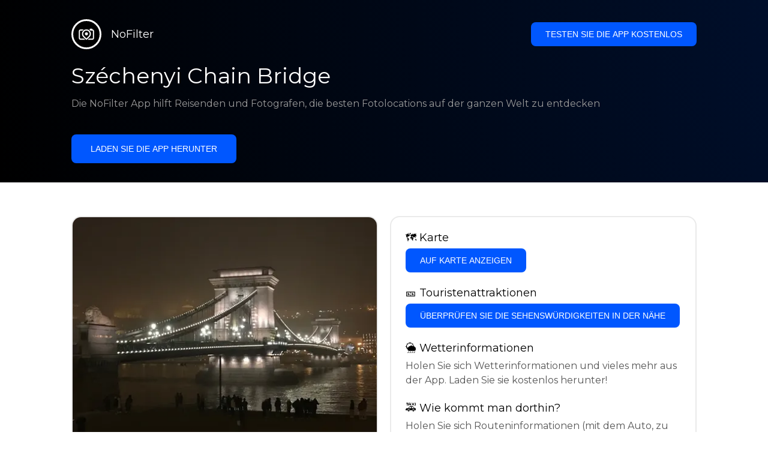

--- FILE ---
content_type: text/html; charset=utf-8
request_url: https://getnofilter.com/de/spot/szechenyi-chain-bridge-from-stephen-szechenyi-square-in-hungary
body_size: 7249
content:
<!DOCTYPE html><html lang="de"><head><meta charSet="utf-8"/><meta name="viewport" content="width=device-width, initial-scale=1"/><link rel="preload" href="/_next/static/media/e8f2fbee2754df70-s.p.9b7a96b4.woff2" as="font" crossorigin="" type="font/woff2"/><link rel="preload" as="image" href="https://statics.getnofilter.com/photos/small/898ab271-0de4-4aaf-911e-279d55a98225.webp" fetchPriority="high"/><link rel="stylesheet" href="/_next/static/chunks/f4e0acf8cdada3ec.css" data-precedence="next"/><link rel="stylesheet" href="/_next/static/chunks/d5fee9eb36fedcb3.css" data-precedence="next"/><link rel="preload" as="script" fetchPriority="low" href="/_next/static/chunks/4c52643e5f1cf96b.js"/><script src="/_next/static/chunks/bed41af93ccbf77b.js" async=""></script><script src="/_next/static/chunks/8082ab48faca5ea1.js" async=""></script><script src="/_next/static/chunks/0e4889d356df2fcb.js" async=""></script><script src="/_next/static/chunks/turbopack-982cc4d3ec32fdef.js" async=""></script><script src="/_next/static/chunks/ff1a16fafef87110.js" async=""></script><script src="/_next/static/chunks/7dd66bdf8a7e5707.js" async=""></script><script src="/_next/static/chunks/a5196e0b2ba7a278.js" async=""></script><script src="/_next/static/chunks/84cb2b6e89d7b546.js" async=""></script><meta name="next-size-adjust" content=""/><link rel="preconnect" href="https://images.unsplash.com" crossorigin="anonymous"/><link rel="preconnect" href="https://statics.getnofilter.com" crossorigin="anonymous"/><meta name="theme-color" content="#ffffff"/><title>Széchenyi Chain Bridge - Von Stephen Széchenyi Square, Hungary</title><meta name="description" content="Die Széchenyi-Kettenbrücke und der Stephan-Széchenyi-Platz in Budapest, Ungarn, sind ein Muss für jeden Reisenden. Die Széchenyi-Kettenbrücke liegt prominent am Westufer der Donau und ist die erste dauerhafte Brücke, die den Fluss überspannt. Es wurde vom englischen Ingenieur William Tierney Clark entworfen und zu Ehren des ungarischen Staatsmannes István Széchenyi benannt. Das bekannteste Merkmal des Stephan-Széchenyi-Platzes ist, dass hier die gewaltige Kettenbrücke beginnt. Hier befinden sich auch Statuen zum Gedenken an die ungarischen Nationalführer Franz Joseph und Stephen Széchenyi, die an ihre wichtigen Beiträge zur ungarischen Geschichte erinnern. Die Gegend bietet auch eine großartige Aussicht auf die Budaer Berge. Es ist perfekt, um die Stadt zu Fuß zu erkunden und die wunderbare Aussicht auf die Altstadt von Buda und das Parlamentsgebäude zu genießen. Diese beiden atemberaubenden Wahrzeichen sollten Sie sich bei keinem Budapest-Besuch entgehen lassen."/><meta name="author" content="Broda Noel"/><meta name="keywords" content="photo spots,photo location,best places to take photos,best instagrammable places,photo-travel app"/><meta name="robots" content="index, follow"/><meta name="apple-itunes-app" content="app-id=1445583976"/><meta name="fb:app_id" content="379133649596384"/><meta name="X-UA-Compatible" content="ie=edge"/><link rel="canonical" href="https://getnofilter.com/de/spot/szechenyi-chain-bridge-from-stephen-szechenyi-square-in-hungary"/><link rel="alternate" hrefLang="ar" href="https://getnofilter.com/ar/spot/szechenyi-chain-bridge-from-stephen-szechenyi-square-in-hungary"/><link rel="alternate" hrefLang="az" href="https://getnofilter.com/az/spot/szechenyi-chain-bridge-from-stephen-szechenyi-square-in-hungary"/><link rel="alternate" hrefLang="be" href="https://getnofilter.com/be/spot/szechenyi-chain-bridge-from-stephen-szechenyi-square-in-hungary"/><link rel="alternate" hrefLang="ca" href="https://getnofilter.com/ca/spot/szechenyi-chain-bridge-from-stephen-szechenyi-square-in-hungary"/><link rel="alternate" hrefLang="cs" href="https://getnofilter.com/cs/spot/szechenyi-chain-bridge-from-stephen-szechenyi-square-in-hungary"/><link rel="alternate" hrefLang="de" href="https://getnofilter.com/de/spot/szechenyi-chain-bridge-from-stephen-szechenyi-square-in-hungary"/><link rel="alternate" hrefLang="en" href="https://getnofilter.com/en/spot/szechenyi-chain-bridge-from-stephen-szechenyi-square-in-hungary"/><link rel="alternate" hrefLang="es" href="https://getnofilter.com/es/spot/szechenyi-chain-bridge-from-stephen-szechenyi-square-in-hungary"/><link rel="alternate" hrefLang="fa" href="https://getnofilter.com/fa/spot/szechenyi-chain-bridge-from-stephen-szechenyi-square-in-hungary"/><link rel="alternate" hrefLang="fr" href="https://getnofilter.com/fr/spot/szechenyi-chain-bridge-from-stephen-szechenyi-square-in-hungary"/><link rel="alternate" hrefLang="hi" href="https://getnofilter.com/hi/spot/szechenyi-chain-bridge-from-stephen-szechenyi-square-in-hungary"/><link rel="alternate" hrefLang="hr" href="https://getnofilter.com/hr/spot/szechenyi-chain-bridge-from-stephen-szechenyi-square-in-hungary"/><link rel="alternate" hrefLang="hu" href="https://getnofilter.com/hu/spot/szechenyi-chain-bridge-from-stephen-szechenyi-square-in-hungary"/><link rel="alternate" hrefLang="id" href="https://getnofilter.com/id/spot/szechenyi-chain-bridge-from-stephen-szechenyi-square-in-hungary"/><link rel="alternate" hrefLang="in" href="https://getnofilter.com/id/spot/szechenyi-chain-bridge-from-stephen-szechenyi-square-in-hungary"/><link rel="alternate" hrefLang="is" href="https://getnofilter.com/is/spot/szechenyi-chain-bridge-from-stephen-szechenyi-square-in-hungary"/><link rel="alternate" hrefLang="it" href="https://getnofilter.com/it/spot/szechenyi-chain-bridge-from-stephen-szechenyi-square-in-hungary"/><link rel="alternate" hrefLang="ja" href="https://getnofilter.com/ja/spot/szechenyi-chain-bridge-from-stephen-szechenyi-square-in-hungary"/><link rel="alternate" hrefLang="ko" href="https://getnofilter.com/ko/spot/szechenyi-chain-bridge-from-stephen-szechenyi-square-in-hungary"/><link rel="alternate" hrefLang="nl" href="https://getnofilter.com/nl/spot/szechenyi-chain-bridge-from-stephen-szechenyi-square-in-hungary"/><link rel="alternate" hrefLang="pl" href="https://getnofilter.com/pl/spot/szechenyi-chain-bridge-from-stephen-szechenyi-square-in-hungary"/><link rel="alternate" hrefLang="pt" href="https://getnofilter.com/pt/spot/szechenyi-chain-bridge-from-stephen-szechenyi-square-in-hungary"/><link rel="alternate" hrefLang="ro" href="https://getnofilter.com/ro/spot/szechenyi-chain-bridge-from-stephen-szechenyi-square-in-hungary"/><link rel="alternate" hrefLang="ru" href="https://getnofilter.com/ru/spot/szechenyi-chain-bridge-from-stephen-szechenyi-square-in-hungary"/><link rel="alternate" hrefLang="sk" href="https://getnofilter.com/sk/spot/szechenyi-chain-bridge-from-stephen-szechenyi-square-in-hungary"/><link rel="alternate" hrefLang="sv" href="https://getnofilter.com/sv/spot/szechenyi-chain-bridge-from-stephen-szechenyi-square-in-hungary"/><link rel="alternate" hrefLang="th" href="https://getnofilter.com/th/spot/szechenyi-chain-bridge-from-stephen-szechenyi-square-in-hungary"/><link rel="alternate" hrefLang="tr" href="https://getnofilter.com/tr/spot/szechenyi-chain-bridge-from-stephen-szechenyi-square-in-hungary"/><link rel="alternate" hrefLang="uk" href="https://getnofilter.com/uk/spot/szechenyi-chain-bridge-from-stephen-szechenyi-square-in-hungary"/><link rel="alternate" hrefLang="vi" href="https://getnofilter.com/vi/spot/szechenyi-chain-bridge-from-stephen-szechenyi-square-in-hungary"/><link rel="alternate" hrefLang="zh" href="https://getnofilter.com/zh/spot/szechenyi-chain-bridge-from-stephen-szechenyi-square-in-hungary"/><meta property="og:title" content="Széchenyi Chain Bridge - Von Stephen Széchenyi Square, Hungary"/><meta property="og:description" content="Die Széchenyi-Kettenbrücke und der Stephan-Széchenyi-Platz in Budapest, Ungarn, sind ein Muss für jeden Reisenden. Die Széchenyi-Kettenbrücke liegt prominent am Westufer der Donau und ist die erste dauerhafte Brücke, die den Fluss überspannt. Es wurde vom englischen Ingenieur William Tierney Clark entworfen und zu Ehren des ungarischen Staatsmannes István Széchenyi benannt. Das bekannteste Merkmal des Stephan-Széchenyi-Platzes ist, dass hier die gewaltige Kettenbrücke beginnt. Hier befinden sich auch Statuen zum Gedenken an die ungarischen Nationalführer Franz Joseph und Stephen Széchenyi, die an ihre wichtigen Beiträge zur ungarischen Geschichte erinnern. Die Gegend bietet auch eine großartige Aussicht auf die Budaer Berge. Es ist perfekt, um die Stadt zu Fuß zu erkunden und die wunderbare Aussicht auf die Altstadt von Buda und das Parlamentsgebäude zu genießen. Diese beiden atemberaubenden Wahrzeichen sollten Sie sich bei keinem Budapest-Besuch entgehen lassen."/><meta property="og:url" content="https://getnofilter.com/de/spot/szechenyi-chain-bridge-from-stephen-szechenyi-square-in-hungary"/><meta property="og:site_name" content="NoFilter®"/><meta property="og:locale" content="de"/><meta property="og:image" content="https://statics.getnofilter.com/photos/regular/898ab271-0de4-4aaf-911e-279d55a98225.webp"/><meta property="og:image:width" content="4032"/><meta property="og:image:height" content="3024"/><meta property="og:image:alt" content="Széchenyi Chain Bridge - Von Stephen Széchenyi Square, Hungary"/><meta property="og:type" content="website"/><meta name="twitter:card" content="summary_large_image"/><meta name="twitter:title" content="Széchenyi Chain Bridge - Von Stephen Széchenyi Square, Hungary"/><meta name="twitter:description" content="Die Széchenyi-Kettenbrücke und der Stephan-Széchenyi-Platz in Budapest, Ungarn, sind ein Muss für jeden Reisenden. Die Széchenyi-Kettenbrücke liegt prominent am Westufer der Donau und ist die erste dauerhafte Brücke, die den Fluss überspannt. Es wurde vom englischen Ingenieur William Tierney Clark entworfen und zu Ehren des ungarischen Staatsmannes István Széchenyi benannt. Das bekannteste Merkmal des Stephan-Széchenyi-Platzes ist, dass hier die gewaltige Kettenbrücke beginnt. Hier befinden sich auch Statuen zum Gedenken an die ungarischen Nationalführer Franz Joseph und Stephen Széchenyi, die an ihre wichtigen Beiträge zur ungarischen Geschichte erinnern. Die Gegend bietet auch eine großartige Aussicht auf die Budaer Berge. Es ist perfekt, um die Stadt zu Fuß zu erkunden und die wunderbare Aussicht auf die Altstadt von Buda und das Parlamentsgebäude zu genießen. Diese beiden atemberaubenden Wahrzeichen sollten Sie sich bei keinem Budapest-Besuch entgehen lassen."/><meta name="twitter:image" content="https://statics.getnofilter.com/photos/regular/898ab271-0de4-4aaf-911e-279d55a98225.webp"/><meta name="twitter:image:width" content="4032"/><meta name="twitter:image:height" content="3024"/><meta name="twitter:image:alt" content="Széchenyi Chain Bridge - Von Stephen Széchenyi Square, Hungary"/><link rel="shortcut icon" href="/img/favicon-small.png"/><link rel="apple-touch-icon" href="/img/favicon.png"/><script src="/_next/static/chunks/a6dad97d9634a72d.js" noModule=""></script></head><body class="montserrat_a82a09f6-module__zj2oXG__className"><div hidden=""><!--$--><!--/$--></div><div class="Header-module__ldgnoG__root"><div class="content-wrapper"><div class="Header-module__ldgnoG__top"><a class="Logo-module__FeqWJG__root" href="/de"><div class="Logo-module__FeqWJG__image"></div><div class="Logo-module__FeqWJG__text">NoFilter</div></a><div class="desktopOnly"><button class="Button-module__e7WGRa__root   ">Testen Sie die App kostenlos</button></div></div><div class="Header-module__ldgnoG__center"><div class="Header-module__ldgnoG__left"><h1>Széchenyi Chain Bridge</h1><p>Die NoFilter App hilft Reisenden und Fotografen, die besten Fotolocations auf der ganzen Welt zu entdecken</p><button class="Button-module__e7WGRa__root Button-module__e7WGRa__big  ">Laden Sie die App herunter</button></div></div></div></div><div class="Spot-module__d2znca__root"><div class="content-wrapper" id="content"><article class="TheSpot-module__2jdcOG__root"><div class="TheSpot-module__2jdcOG__wrapper"><div class="TheSpot-module__2jdcOG__photo" data-n="1"><figure><img fetchPriority="high" class="img" src="https://statics.getnofilter.com/photos/small/898ab271-0de4-4aaf-911e-279d55a98225.webp" alt="Széchenyi Chain Bridge - Von Stephen Széchenyi Square, Hungary" style="width:100%;aspect-ratio:1.3333333333333333"/><figcaption>Széchenyi Chain Bridge - Von Stephen Széchenyi Square, Hungary</figcaption><div class="TheSpot-module__2jdcOG__data"><div class="TheSpot-module__2jdcOG__by"><div class="TheSpot-module__2jdcOG__avatar" style="background-image:url(https://statics.getnofilter.com/avatars/8bc637eb-81f7-48b3-bf33-34617695e64c.jpg)"></div><a href="/de/maanchi">maanchi</a></div><div class="TheSpot-module__2jdcOG__name">Széchenyi Chain Bridge</div><div class="TheSpot-module__2jdcOG__from">📍 <!-- -->Von Stephen Széchenyi Square, Hungary</div></div><div class="TheSpot-module__2jdcOG__description"><span>Die Széchenyi-Kettenbrücke und der Stephan-Széchenyi-Platz in Budapest, Ungarn, sind ein Muss für jeden Reisenden. Die Széchenyi-Kettenbrücke liegt prominent am Westufer der Donau und ist die erste dauerhafte Brücke, die den Fluss überspannt. Es wurde vom englischen Ingenieur William Tierney Clark entworfen und zu Ehren des ungarischen Staatsmannes István Széchenyi benannt. Das bekannteste Merkmal des Stephan-Széchenyi-Platzes ist, dass hier die gewaltige Kettenbrücke beginnt. Hier befinden sich auch Statuen zum Gedenken an die ungarischen Nationalführer Franz Joseph und Stephen Széchenyi, die an ihre wichtigen Beiträge zur ungarischen Geschichte erinnern. Die Gegend bietet auch eine großartige Aussicht auf die Budaer Berge. Es ist perfekt, um die Stadt zu Fuß zu erkunden und die wunderbare Aussicht auf die Altstadt von Buda und das Parlamentsgebäude zu genießen. Diese beiden atemberaubenden Wahrzeichen sollten Sie sich bei keinem Budapest-Besuch entgehen lassen.</span></div></figure></div><div class="TheSpot-module__2jdcOG__actions"><h2 style="margin-top:0">🗺 <!-- -->Karte</h2><button class="Button-module__e7WGRa__root   TheSpot-module__2jdcOG__checkButton">Auf Karte anzeigen</button><h2>🎫 <!-- -->Touristenattraktionen</h2><button class="Button-module__e7WGRa__root   TheSpot-module__2jdcOG__checkButton">Überprüfen Sie die Sehenswürdigkeiten in der Nähe</button><h2>🌦 <!-- -->Wetterinformationen</h2><div class="TheSpot-module__2jdcOG__action_text">Holen Sie sich Wetterinformationen und vieles mehr aus der App. Laden Sie sie kostenlos herunter!</div><h2>🚕 <!-- -->Wie kommt man dorthin?</h2><div class="TheSpot-module__2jdcOG__action_text">Holen Sie sich Routeninformationen (mit dem Auto, zu Fuß, mit öffentlichen Verkehrsmitteln usw.) und vieles mehr aus der App. Laden Sie sie kostenlos herunter!</div></div></div></article><div class="Spot-module__d2znca__download"><div class="JoinToday-module__8RVVCq__root"><div class="JoinToday-module__8RVVCq__wrapper"><div class="JoinToday-module__8RVVCq__text">Möchten Sie mehr sehen?<br/>Laden Sie die App herunter. Sie ist kostenlos!</div><div class="JoinToday-module__8RVVCq__download"><button class="Button-module__e7WGRa__root Button-module__e7WGRa__big Button-module__e7WGRa__secondary ">Klicken Sie hier</button></div></div></div></div></div></div><!--$--><!--/$--><div class="Footer-module__Grjkva__root"><div class="content-wrapper"><div class="Footer-module__Grjkva__wrapper"><div class="Footer-module__Grjkva__left"><div>NoFilter</div><div class="Footer-module__Grjkva__lema">Entdecken Sie die besten Fotolocations in der Nähe und weltweit. Finden Sie atemberaubende Orte, die von Fotografen bewertet wurden. Kostenlose App für Android und iOS</div><div class="Footer-module__Grjkva__title">Soziale Medien</div><div class="Footer-module__Grjkva__socialMedia"><a href="https://instagram.com/getnofilter" target="_blank" rel="noopener noreferrer">@getnofilter</a></div></div><div class="Footer-module__Grjkva__center"><div><div class="Footer-module__Grjkva__title">Nützliche Links</div><ul><li><a href="/de/blog">Blog</a></li><li><a href="/de/terms-of-use">Nutzungsbedingungen</a></li><li><a href="/de/privacy-policy">Datenschutzrichtlinie</a></li><li><a href="/de/developers">Developers</a></li><li><a href="de/brand-toolkit">Brand Toolkit</a></li><li><a href="/de/contact">Kontaktieren Sie uns</a></li></ul></div></div><div class="Footer-module__Grjkva__right"><div class="Footer-module__Grjkva__title">Möchten Sie mehr sehen?<br/>Laden Sie die App herunter. Sie ist kostenlos!</div></div></div></div><div class="Footer-module__Grjkva__bottom"><div class="content-wrapper"><div>© Copyright - NoFilter</div></div></div></div><script src="/_next/static/chunks/4c52643e5f1cf96b.js" id="_R_" async=""></script><script>(self.__next_f=self.__next_f||[]).push([0])</script><script>self.__next_f.push([1,"1:\"$Sreact.fragment\"\n2:I[39756,[\"/_next/static/chunks/ff1a16fafef87110.js\",\"/_next/static/chunks/7dd66bdf8a7e5707.js\"],\"default\"]\n3:I[37457,[\"/_next/static/chunks/ff1a16fafef87110.js\",\"/_next/static/chunks/7dd66bdf8a7e5707.js\"],\"default\"]\n6:I[97367,[\"/_next/static/chunks/ff1a16fafef87110.js\",\"/_next/static/chunks/7dd66bdf8a7e5707.js\"],\"OutletBoundary\"]\n8:I[11533,[\"/_next/static/chunks/ff1a16fafef87110.js\",\"/_next/static/chunks/7dd66bdf8a7e5707.js\"],\"AsyncMetadataOutlet\"]\na:I[97367,[\"/_next/static/chunks/ff1a16fafef87110.js\",\"/_next/static/chunks/7dd66bdf8a7e5707.js\"],\"ViewportBoundary\"]\nc:I[97367,[\"/_next/static/chunks/ff1a16fafef87110.js\",\"/_next/static/chunks/7dd66bdf8a7e5707.js\"],\"MetadataBoundary\"]\nd:\"$Sreact.suspense\"\nf:I[68027,[],\"default\"]\n:HL[\"/_next/static/chunks/f4e0acf8cdada3ec.css\",\"style\"]\n:HL[\"/_next/static/media/e8f2fbee2754df70-s.p.9b7a96b4.woff2\",\"font\",{\"crossOrigin\":\"\",\"type\":\"font/woff2\"}]\n:HL[\"/_next/static/chunks/d5fee9eb36fedcb3.css\",\"style\"]\n"])</script><script>self.__next_f.push([1,"0:{\"P\":null,\"b\":\"8ue0UDvI8FZK_NeqvX7jw\",\"p\":\"\",\"c\":[\"\",\"de\",\"spot\",\"szechenyi-chain-bridge-from-stephen-szechenyi-square-in-hungary\"],\"i\":false,\"f\":[[[\"\",{\"children\":[[\"lang\",\"de\",\"d\"],{\"children\":[\"spot\",{\"children\":[[\"slug\",\"szechenyi-chain-bridge-from-stephen-szechenyi-square-in-hungary\",\"d\"],{\"children\":[\"__PAGE__\",{}]}]}]},\"$undefined\",\"$undefined\",true]}],[\"\",[\"$\",\"$1\",\"c\",{\"children\":[null,[\"$\",\"$L2\",null,{\"parallelRouterKey\":\"children\",\"error\":\"$undefined\",\"errorStyles\":\"$undefined\",\"errorScripts\":\"$undefined\",\"template\":[\"$\",\"$L3\",null,{}],\"templateStyles\":\"$undefined\",\"templateScripts\":\"$undefined\",\"notFound\":[[[\"$\",\"title\",null,{\"children\":\"404: This page could not be found.\"}],[\"$\",\"div\",null,{\"style\":{\"fontFamily\":\"system-ui,\\\"Segoe UI\\\",Roboto,Helvetica,Arial,sans-serif,\\\"Apple Color Emoji\\\",\\\"Segoe UI Emoji\\\"\",\"height\":\"100vh\",\"textAlign\":\"center\",\"display\":\"flex\",\"flexDirection\":\"column\",\"alignItems\":\"center\",\"justifyContent\":\"center\"},\"children\":[\"$\",\"div\",null,{\"children\":[[\"$\",\"style\",null,{\"dangerouslySetInnerHTML\":{\"__html\":\"body{color:#000;background:#fff;margin:0}.next-error-h1{border-right:1px solid rgba(0,0,0,.3)}@media (prefers-color-scheme:dark){body{color:#fff;background:#000}.next-error-h1{border-right:1px solid rgba(255,255,255,.3)}}\"}}],[\"$\",\"h1\",null,{\"className\":\"next-error-h1\",\"style\":{\"display\":\"inline-block\",\"margin\":\"0 20px 0 0\",\"padding\":\"0 23px 0 0\",\"fontSize\":24,\"fontWeight\":500,\"verticalAlign\":\"top\",\"lineHeight\":\"49px\"},\"children\":404}],[\"$\",\"div\",null,{\"style\":{\"display\":\"inline-block\"},\"children\":[\"$\",\"h2\",null,{\"style\":{\"fontSize\":14,\"fontWeight\":400,\"lineHeight\":\"49px\",\"margin\":0},\"children\":\"This page could not be found.\"}]}]]}]}]],[]],\"forbidden\":\"$undefined\",\"unauthorized\":\"$undefined\"}]]}],{\"children\":[[\"lang\",\"de\",\"d\"],[\"$\",\"$1\",\"c\",{\"children\":[[[\"$\",\"link\",\"0\",{\"rel\":\"stylesheet\",\"href\":\"/_next/static/chunks/f4e0acf8cdada3ec.css\",\"precedence\":\"next\",\"crossOrigin\":\"$undefined\",\"nonce\":\"$undefined\"}],[\"$\",\"script\",\"script-0\",{\"src\":\"/_next/static/chunks/a5196e0b2ba7a278.js\",\"async\":true,\"nonce\":\"$undefined\"}]],\"$L4\"]}],{\"children\":[\"spot\",[\"$\",\"$1\",\"c\",{\"children\":[null,[\"$\",\"$L2\",null,{\"parallelRouterKey\":\"children\",\"error\":\"$undefined\",\"errorStyles\":\"$undefined\",\"errorScripts\":\"$undefined\",\"template\":[\"$\",\"$L3\",null,{}],\"templateStyles\":\"$undefined\",\"templateScripts\":\"$undefined\",\"notFound\":\"$undefined\",\"forbidden\":\"$undefined\",\"unauthorized\":\"$undefined\"}]]}],{\"children\":[[\"slug\",\"szechenyi-chain-bridge-from-stephen-szechenyi-square-in-hungary\",\"d\"],[\"$\",\"$1\",\"c\",{\"children\":[null,[\"$\",\"$L2\",null,{\"parallelRouterKey\":\"children\",\"error\":\"$undefined\",\"errorStyles\":\"$undefined\",\"errorScripts\":\"$undefined\",\"template\":[\"$\",\"$L3\",null,{}],\"templateStyles\":\"$undefined\",\"templateScripts\":\"$undefined\",\"notFound\":\"$undefined\",\"forbidden\":\"$undefined\",\"unauthorized\":\"$undefined\"}]]}],{\"children\":[\"__PAGE__\",[\"$\",\"$1\",\"c\",{\"children\":[\"$L5\",[[\"$\",\"link\",\"0\",{\"rel\":\"stylesheet\",\"href\":\"/_next/static/chunks/d5fee9eb36fedcb3.css\",\"precedence\":\"next\",\"crossOrigin\":\"$undefined\",\"nonce\":\"$undefined\"}],[\"$\",\"script\",\"script-0\",{\"src\":\"/_next/static/chunks/84cb2b6e89d7b546.js\",\"async\":true,\"nonce\":\"$undefined\"}]],[\"$\",\"$L6\",null,{\"children\":[\"$L7\",[\"$\",\"$L8\",null,{\"promise\":\"$@9\"}]]}]]}],{},null,false]},null,false]},null,false]},null,false]},null,false],[\"$\",\"$1\",\"h\",{\"children\":[null,[[\"$\",\"$La\",null,{\"children\":\"$Lb\"}],[\"$\",\"meta\",null,{\"name\":\"next-size-adjust\",\"content\":\"\"}]],[\"$\",\"$Lc\",null,{\"children\":[\"$\",\"div\",null,{\"hidden\":true,\"children\":[\"$\",\"$d\",null,{\"fallback\":null,\"children\":\"$Le\"}]}]}]]}],false]],\"m\":\"$undefined\",\"G\":[\"$f\",[]],\"s\":false,\"S\":true}\n"])</script><script>self.__next_f.push([1,"10:I[22016,[\"/_next/static/chunks/a5196e0b2ba7a278.js\",\"/_next/static/chunks/84cb2b6e89d7b546.js\"],\"default\"]\n"])</script><script>self.__next_f.push([1,"4:[\"$\",\"html\",null,{\"lang\":\"de\",\"children\":[[\"$\",\"head\",null,{\"children\":[[\"$\",\"link\",null,{\"rel\":\"preconnect\",\"href\":\"https://images.unsplash.com\",\"crossOrigin\":\"anonymous\"}],[\"$\",\"link\",null,{\"rel\":\"preconnect\",\"href\":\"https://statics.getnofilter.com\",\"crossOrigin\":\"anonymous\"}]]}],[\"$\",\"body\",null,{\"className\":\"montserrat_a82a09f6-module__zj2oXG__className\",\"children\":[[\"$\",\"$L2\",null,{\"parallelRouterKey\":\"children\",\"error\":\"$undefined\",\"errorStyles\":\"$undefined\",\"errorScripts\":\"$undefined\",\"template\":[\"$\",\"$L3\",null,{}],\"templateStyles\":\"$undefined\",\"templateScripts\":\"$undefined\",\"notFound\":\"$undefined\",\"forbidden\":\"$undefined\",\"unauthorized\":\"$undefined\"}],[\"$\",\"div\",null,{\"className\":\"Footer-module__Grjkva__root\",\"children\":[[\"$\",\"div\",null,{\"className\":\"content-wrapper\",\"children\":[\"$\",\"div\",null,{\"className\":\"Footer-module__Grjkva__wrapper\",\"children\":[[\"$\",\"div\",null,{\"className\":\"Footer-module__Grjkva__left\",\"children\":[[\"$\",\"div\",null,{\"children\":\"NoFilter\"}],[\"$\",\"div\",null,{\"className\":\"Footer-module__Grjkva__lema\",\"children\":\"Entdecken Sie die besten Fotolocations in der Nähe und weltweit. Finden Sie atemberaubende Orte, die von Fotografen bewertet wurden. Kostenlose App für Android und iOS\"}],[\"$\",\"div\",null,{\"className\":\"Footer-module__Grjkva__title\",\"children\":\"Soziale Medien\"}],[\"$\",\"div\",null,{\"className\":\"Footer-module__Grjkva__socialMedia\",\"children\":[\"$\",\"a\",null,{\"href\":\"https://instagram.com/getnofilter\",\"target\":\"_blank\",\"rel\":\"noopener noreferrer\",\"children\":\"@getnofilter\"}]}]]}],[\"$\",\"div\",null,{\"className\":\"Footer-module__Grjkva__center\",\"children\":[\"$\",\"div\",null,{\"className\":\"$undefined\",\"children\":[[\"$\",\"div\",null,{\"className\":\"Footer-module__Grjkva__title\",\"children\":\"Nützliche Links\"}],[\"$\",\"ul\",null,{\"children\":[[\"$\",\"li\",null,{\"children\":[\"$\",\"$L10\",null,{\"href\":\"/de/blog\",\"prefetch\":false,\"children\":\"Blog\"}]}],[\"$\",\"li\",null,{\"children\":[\"$\",\"$L10\",null,{\"href\":\"/de/terms-of-use\",\"prefetch\":false,\"children\":\"Nutzungsbedingungen\"}]}],[\"$\",\"li\",null,{\"children\":[\"$\",\"$L10\",null,{\"href\":\"/de/privacy-policy\",\"prefetch\":false,\"children\":\"Datenschutzrichtlinie\"}]}],[\"$\",\"li\",null,{\"children\":[\"$\",\"$L10\",null,{\"href\":\"/de/developers\",\"prefetch\":false,\"children\":\"Developers\"}]}],[\"$\",\"li\",null,{\"children\":[\"$\",\"$L10\",null,{\"href\":\"de/brand-toolkit\",\"prefetch\":false,\"children\":\"Brand Toolkit\"}]}],[\"$\",\"li\",null,{\"children\":[\"$\",\"$L10\",null,{\"href\":\"/de/contact\",\"prefetch\":false,\"children\":\"Kontaktieren Sie uns\"}]}]]}]]}]}],[\"$\",\"div\",null,{\"className\":\"Footer-module__Grjkva__right\",\"children\":[\"$\",\"div\",null,{\"className\":\"Footer-module__Grjkva__title\",\"children\":[\"Möchten Sie mehr sehen?\",[\"$\",\"br\",null,{}],\"Laden Sie die App herunter. Sie ist kostenlos!\"]}]}]]}]}],[\"$\",\"div\",null,{\"className\":\"Footer-module__Grjkva__bottom\",\"children\":[\"$\",\"div\",null,{\"className\":\"content-wrapper\",\"children\":[\"$\",\"div\",null,{\"children\":\"© Copyright - NoFilter\"}]}]}]]}]]}]]}]\n"])</script><script>self.__next_f.push([1,"b:[[\"$\",\"meta\",\"0\",{\"charSet\":\"utf-8\"}],[\"$\",\"meta\",\"1\",{\"name\":\"viewport\",\"content\":\"width=device-width, initial-scale=1\"}],[\"$\",\"meta\",\"2\",{\"name\":\"theme-color\",\"content\":\"#ffffff\"}]]\n7:null\n"])</script><script>self.__next_f.push([1,"11:I[79520,[\"/_next/static/chunks/a5196e0b2ba7a278.js\",\"/_next/static/chunks/84cb2b6e89d7b546.js\"],\"\"]\n12:T10b6,"])</script><script>self.__next_f.push([1,"[{\"@context\":\"https://schema.org/\",\"@type\":\"WebPage\",\"@id\":\"https://getnofilter.com/de/spot/szechenyi-chain-bridge-from-stephen-szechenyi-square-in-hungary#webpage\",\"url\":\"https://getnofilter.com/de/spot/szechenyi-chain-bridge-from-stephen-szechenyi-square-in-hungary\",\"name\":\"Széchenyi Chain Bridge - Von Stephen Széchenyi Square, Hungary\",\"description\":\"Die Széchenyi-Kettenbrücke und der Stephan-Széchenyi-Platz in Budapest, Ungarn, sind ein Muss für jeden Reisenden. Die Széchenyi-Kettenbrücke liegt prominent am Westufer der Donau und ist die erste dauerhafte Brücke, die den Fluss überspannt. Es wurde vom englischen Ingenieur William Tierney Clark entworfen und zu Ehren des ungarischen Staatsmannes István Széchenyi benannt. Das bekannteste Merkmal des Stephan-Széchenyi-Platzes ist, dass hier die gewaltige Kettenbrücke beginnt. Hier befinden sich auch Statuen zum Gedenken an die ungarischen Nationalführer Franz Joseph und Stephen Széchenyi, die an ihre wichtigen Beiträge zur ungarischen Geschichte erinnern. Die Gegend bietet auch eine großartige Aussicht auf die Budaer Berge. Es ist perfekt, um die Stadt zu Fuß zu erkunden und die wunderbare Aussicht auf die Altstadt von Buda und das Parlamentsgebäude zu genießen. Diese beiden atemberaubenden Wahrzeichen sollten Sie sich bei keinem Budapest-Besuch entgehen lassen.\",\"inLanguage\":\"de\",\"isPartOf\":\"https://getnofilter.com\",\"primaryImageOfPage\":{\"@id\":\"https://getnofilter.com/de/spot/szechenyi-chain-bridge-from-stephen-szechenyi-square-in-hungary#image\"},\"mainEntity\":{\"@id\":\"https://getnofilter.com/de/spot/szechenyi-chain-bridge-from-stephen-szechenyi-square-in-hungary#place\"}},{\"@context\":\"https://schema.org/\",\"@type\":\"Place\",\"@id\":\"https://getnofilter.com/de/spot/szechenyi-chain-bridge-from-stephen-szechenyi-square-in-hungary#place\",\"mainEntityOfPage\":\"https://getnofilter.com/de/spot/szechenyi-chain-bridge-from-stephen-szechenyi-square-in-hungary#webpage\",\"url\":\"https://getnofilter.com/de/spot/szechenyi-chain-bridge-from-stephen-szechenyi-square-in-hungary\",\"hasMap\":\"https://getnofilter.com/de/spot/szechenyi-chain-bridge-from-stephen-szechenyi-square-in-hungary\",\"name\":\"Széchenyi Chain Bridge - Von Stephen Széchenyi Square, Hungary\",\"description\":\"Die Széchenyi-Kettenbrücke und der Stephan-Széchenyi-Platz in Budapest, Ungarn, sind ein Muss für jeden Reisenden. Die Széchenyi-Kettenbrücke liegt prominent am Westufer der Donau und ist die erste dauerhafte Brücke, die den Fluss überspannt. Es wurde vom englischen Ingenieur William Tierney Clark entworfen und zu Ehren des ungarischen Staatsmannes István Széchenyi benannt. Das bekannteste Merkmal des Stephan-Széchenyi-Platzes ist, dass hier die gewaltige Kettenbrücke beginnt. Hier befinden sich auch Statuen zum Gedenken an die ungarischen Nationalführer Franz Joseph und Stephen Széchenyi, die an ihre wichtigen Beiträge zur ungarischen Geschichte erinnern. Die Gegend bietet auch eine großartige Aussicht auf die Budaer Berge. Es ist perfekt, um die Stadt zu Fuß zu erkunden und die wunderbare Aussicht auf die Altstadt von Buda und das Parlamentsgebäude zu genießen. Diese beiden atemberaubenden Wahrzeichen sollten Sie sich bei keinem Budapest-Besuch entgehen lassen.\",\"image\":\"https://statics.getnofilter.com/photos/regular/898ab271-0de4-4aaf-911e-279d55a98225.webp\",\"latitude\":47.499878333333335,\"longitude\":19.046586166666668,\"geo\":{\"@type\":\"GeoCoordinates\",\"latitude\":47.499878333333335,\"longitude\":19.046586166666668},\"address\":{\"@type\":\"PostalAddress\",\"addressCountry\":\"Hungary\",\"addressLocality\":\"Stephen Széchenyi Square\"},\"publicAccess\":true},{\"@context\":\"https://schema.org/\",\"@type\":\"ImageObject\",\"@id\":\"https://getnofilter.com/de/spot/szechenyi-chain-bridge-from-stephen-szechenyi-square-in-hungary#image\",\"contentUrl\":\"https://statics.getnofilter.com/photos/regular/898ab271-0de4-4aaf-911e-279d55a98225.webp\",\"license\":\"https://getnofilter.com/terms-of-use\",\"acquireLicensePage\":\"https://getnofilter.com/terms-of-use\",\"creditText\":\"NoFilter \u0026 Photo author\",\"width\":4032,\"height\":3024,\"caption\":\"Széchenyi Chain Bridge - Von Stephen Széchenyi Square, Hungary\",\"creator\":{\"@type\":\"Person\",\"name\":\"maanchi\"},\"representativeOfPage\":true,\"copyrightNotice\":\"NoFilter \u0026 Photo author\"}]"])</script><script>self.__next_f.push([1,"5:[[\"$\",\"$L11\",null,{\"id\":\"spot-jsonld\",\"type\":\"application/ld+json\",\"dangerouslySetInnerHTML\":{\"__html\":\"$12\"}}],\"$L13\",\"$L14\",\"$L15\"]\n"])</script><script>self.__next_f.push([1,"9:{\"metadata\":[[\"$\",\"title\",\"0\",{\"children\":\"Széchenyi Chain Bridge - Von Stephen Széchenyi Square, Hungary\"}],[\"$\",\"meta\",\"1\",{\"name\":\"description\",\"content\":\"Die Széchenyi-Kettenbrücke und der Stephan-Széchenyi-Platz in Budapest, Ungarn, sind ein Muss für jeden Reisenden. Die Széchenyi-Kettenbrücke liegt prominent am Westufer der Donau und ist die erste dauerhafte Brücke, die den Fluss überspannt. Es wurde vom englischen Ingenieur William Tierney Clark entworfen und zu Ehren des ungarischen Staatsmannes István Széchenyi benannt. Das bekannteste Merkmal des Stephan-Széchenyi-Platzes ist, dass hier die gewaltige Kettenbrücke beginnt. Hier befinden sich auch Statuen zum Gedenken an die ungarischen Nationalführer Franz Joseph und Stephen Széchenyi, die an ihre wichtigen Beiträge zur ungarischen Geschichte erinnern. Die Gegend bietet auch eine großartige Aussicht auf die Budaer Berge. Es ist perfekt, um die Stadt zu Fuß zu erkunden und die wunderbare Aussicht auf die Altstadt von Buda und das Parlamentsgebäude zu genießen. Diese beiden atemberaubenden Wahrzeichen sollten Sie sich bei keinem Budapest-Besuch entgehen lassen.\"}],[\"$\",\"meta\",\"2\",{\"name\":\"author\",\"content\":\"Broda Noel\"}],[\"$\",\"meta\",\"3\",{\"name\":\"keywords\",\"content\":\"photo spots,photo location,best places to take photos,best instagrammable places,photo-travel app\"}],[\"$\",\"meta\",\"4\",{\"name\":\"robots\",\"content\":\"index, follow\"}],[\"$\",\"meta\",\"5\",{\"name\":\"apple-itunes-app\",\"content\":\"app-id=1445583976\"}],[\"$\",\"meta\",\"6\",{\"name\":\"fb:app_id\",\"content\":\"379133649596384\"}],[\"$\",\"meta\",\"7\",{\"name\":\"X-UA-Compatible\",\"content\":\"ie=edge\"}],[\"$\",\"link\",\"8\",{\"rel\":\"canonical\",\"href\":\"https://getnofilter.com/de/spot/szechenyi-chain-bridge-from-stephen-szechenyi-square-in-hungary\"}],[\"$\",\"link\",\"9\",{\"rel\":\"alternate\",\"hrefLang\":\"ar\",\"href\":\"https://getnofilter.com/ar/spot/szechenyi-chain-bridge-from-stephen-szechenyi-square-in-hungary\"}],[\"$\",\"link\",\"10\",{\"rel\":\"alternate\",\"hrefLang\":\"az\",\"href\":\"https://getnofilter.com/az/spot/szechenyi-chain-bridge-from-stephen-szechenyi-square-in-hungary\"}],[\"$\",\"link\",\"11\",{\"rel\":\"alternate\",\"hrefLang\":\"be\",\"href\":\"https://getnofilter.com/be/spot/szechenyi-chain-bridge-from-stephen-szechenyi-square-in-hungary\"}],[\"$\",\"link\",\"12\",{\"rel\":\"alternate\",\"hrefLang\":\"ca\",\"href\":\"https://getnofilter.com/ca/spot/szechenyi-chain-bridge-from-stephen-szechenyi-square-in-hungary\"}],[\"$\",\"link\",\"13\",{\"rel\":\"alternate\",\"hrefLang\":\"cs\",\"href\":\"https://getnofilter.com/cs/spot/szechenyi-chain-bridge-from-stephen-szechenyi-square-in-hungary\"}],[\"$\",\"link\",\"14\",{\"rel\":\"alternate\",\"hrefLang\":\"de\",\"href\":\"https://getnofilter.com/de/spot/szechenyi-chain-bridge-from-stephen-szechenyi-square-in-hungary\"}],[\"$\",\"link\",\"15\",{\"rel\":\"alternate\",\"hrefLang\":\"en\",\"href\":\"https://getnofilter.com/en/spot/szechenyi-chain-bridge-from-stephen-szechenyi-square-in-hungary\"}],[\"$\",\"link\",\"16\",{\"rel\":\"alternate\",\"hrefLang\":\"es\",\"href\":\"https://getnofilter.com/es/spot/szechenyi-chain-bridge-from-stephen-szechenyi-square-in-hungary\"}],[\"$\",\"link\",\"17\",{\"rel\":\"alternate\",\"hrefLang\":\"fa\",\"href\":\"https://getnofilter.com/fa/spot/szechenyi-chain-bridge-from-stephen-szechenyi-square-in-hungary\"}],[\"$\",\"link\",\"18\",{\"rel\":\"alternate\",\"hrefLang\":\"fr\",\"href\":\"https://getnofilter.com/fr/spot/szechenyi-chain-bridge-from-stephen-szechenyi-square-in-hungary\"}],[\"$\",\"link\",\"19\",{\"rel\":\"alternate\",\"hrefLang\":\"hi\",\"href\":\"https://getnofilter.com/hi/spot/szechenyi-chain-bridge-from-stephen-szechenyi-square-in-hungary\"}],[\"$\",\"link\",\"20\",{\"rel\":\"alternate\",\"hrefLang\":\"hr\",\"href\":\"https://getnofilter.com/hr/spot/szechenyi-chain-bridge-from-stephen-szechenyi-square-in-hungary\"}],[\"$\",\"link\",\"21\",{\"rel\":\"alternate\",\"hrefLang\":\"hu\",\"href\":\"https://getnofilter.com/hu/spot/szechenyi-chain-bridge-from-stephen-szechenyi-square-in-hungary\"}],\"$L16\",\"$L17\",\"$L18\",\"$L19\",\"$L1a\",\"$L1b\",\"$L1c\",\"$L1d\",\"$L1e\",\"$L1f\",\"$L20\",\"$L21\",\"$L22\",\"$L23\",\"$L24\",\"$L25\",\"$L26\",\"$L27\",\"$L28\",\"$L29\",\"$L2a\",\"$L2b\",\"$L2c\",\"$L2d\",\"$L2e\",\"$L2f\",\"$L30\",\"$L31\",\"$L32\",\"$L33\",\"$L34\",\"$L35\",\"$L36\",\"$L37\",\"$L38\",\"$L39\",\"$L3a\",\"$L3b\"],\"error\":null,\"digest\":\"$undefined\"}\n"])</script><script>self.__next_f.push([1,"e:\"$9:metadata\"\n"])</script><script>self.__next_f.push([1,"3c:I[752,[\"/_next/static/chunks/a5196e0b2ba7a278.js\",\"/_next/static/chunks/84cb2b6e89d7b546.js\"],\"default\"]\n3d:I[64021,[\"/_next/static/chunks/a5196e0b2ba7a278.js\",\"/_next/static/chunks/84cb2b6e89d7b546.js\"],\"default\"]\n3e:I[15512,[\"/_next/static/chunks/a5196e0b2ba7a278.js\",\"/_next/static/chunks/84cb2b6e89d7b546.js\"],\"default\"]\n3f:I[27201,[\"/_next/static/chunks/ff1a16fafef87110.js\",\"/_next/static/chunks/7dd66bdf8a7e5707.js\"],\"IconMark\"]\n"])</script><script>self.__next_f.push([1,"13:[\"$\",\"div\",null,{\"className\":\"Header-module__ldgnoG__root\",\"children\":[\"$\",\"div\",null,{\"className\":\"content-wrapper\",\"children\":[[\"$\",\"div\",null,{\"className\":\"Header-module__ldgnoG__top\",\"children\":[[\"$\",\"$L10\",null,{\"className\":\"Logo-module__FeqWJG__root\",\"href\":\"/de\",\"prefetch\":false,\"children\":[[\"$\",\"div\",null,{\"className\":\"Logo-module__FeqWJG__image\"}],[\"$\",\"div\",null,{\"className\":\"Logo-module__FeqWJG__text\",\"children\":\"NoFilter\"}]]}],[\"$\",\"$L3c\",null,{\"buttonText\":\"Testen Sie die App kostenlos\",\"wrapperClassName\":\"desktopOnly\",\"downloadWrapperClassName\":\"Header-module__ldgnoG__topDownloads\"}]]}],[\"$\",\"div\",null,{\"className\":\"Header-module__ldgnoG__center\",\"children\":[\"$\",\"div\",null,{\"className\":\"Header-module__ldgnoG__left\",\"children\":[[\"$\",\"h1\",null,{\"children\":\"Széchenyi Chain Bridge\"}],[\"$\",\"p\",null,{\"children\":\"Die NoFilter App hilft Reisenden und Fotografen, die besten Fotolocations auf der ganzen Welt zu entdecken\"}],[\"$\",\"$L3c\",null,{\"buttonText\":\"Laden Sie die App herunter\",\"buttonProps\":{\"isBig\":true},\"downloadWrapperClassName\":\"Header-module__ldgnoG__leftDownloads\"}]]}]}]]}]}]\n"])</script><script>self.__next_f.push([1,"14:[\"$\",\"$L3d\",null,{\"spot\":{\"id\":\"f2f36fce-ef7a-4c27-8f9b-d23083fd3860\",\"lat\":47.499878333333335,\"lng\":19.046586166666668,\"userPhotosHydrated\":[{\"id\":\"898ab271-0de4-4aaf-911e-279d55a98225\",\"urls\":{\"regular\":\"https://statics.getnofilter.com/photos/regular/898ab271-0de4-4aaf-911e-279d55a98225.jpg\"},\"user\":{\"id\":\"8bc637eb-81f7-48b3-bf33-34617695e64c\",\"username\":\"maanchi\"},\"width\":4032,\"height\":3024}]}}]\n"])</script><script>self.__next_f.push([1,"15:[\"$\",\"div\",null,{\"className\":\"Spot-module__d2znca__root\",\"children\":[\"$\",\"div\",null,{\"className\":\"content-wrapper\",\"id\":\"content\",\"children\":[[\"$\",\"$L3e\",null,{\"t\":{\"spot\":{\"anonymous\":\"Anonym\",\"header\":\"Wir helfen \u003cu\u003eReisenden und Fotografen\u003c/u\u003e, \u003cu\u003edie besten Fotolocations\u003c/u\u003e auf der ganzen Welt zu entdecken\",\"showOnMap\":\"Auf Karte anzeigen\",\"wantTo\":\"Möchten Sie mehr sehen? Laden Sie die App herunter. Sie ist kostenlos!\",\"noDescription\":\"Noch keine Beschreibung verfügbar\",\"allTheInfo\":\"Alle Informationen über:\",\"from\":\"Von\",\"weather\":\"Wetterinformationen\",\"howTo\":\"Wie kommt man dorthin?\",\"getWeather\":\"Holen Sie sich Wetterinformationen und vieles mehr aus der App. Laden Sie sie kostenlos herunter!\",\"getRoutes\":\"Holen Sie sich Routeninformationen (mit dem Auto, zu Fuß, mit öffentlichen Verkehrsmitteln usw.) und vieles mehr aus der App. Laden Sie sie kostenlos herunter!\",\"loading\":\"Laden\",\"map\":\"Karte\",\"touristAttractions\":\"Touristenattraktionen\",\"noAttractions\":\"Es gibt keine Touristenattraktionen in der Nähe\",\"checkTour\":\"Überprüfen Sie die Sehenswürdigkeiten in der Nähe\",\"seePrices\":\"Preise, Verfügbarkeit und mehr anzeigen\"}},\"lang\":\"de\",\"spot\":{\"id\":\"f2f36fce-ef7a-4c27-8f9b-d23083fd3860\",\"slug\":\"szechenyi-chain-bridge-from-stephen-szechenyi-square-in-hungary\",\"name\":\"Széchenyi Chain Bridge\",\"from\":\"Stephen Széchenyi Square\",\"description\":\"Die Széchenyi-Kettenbrücke und der Stephan-Széchenyi-Platz in Budapest, Ungarn, sind ein Muss für jeden Reisenden. Die Széchenyi-Kettenbrücke liegt prominent am Westufer der Donau und ist die erste dauerhafte Brücke, die den Fluss überspannt. Es wurde vom englischen Ingenieur William Tierney Clark entworfen und zu Ehren des ungarischen Staatsmannes István Széchenyi benannt. Das bekannteste Merkmal des Stephan-Széchenyi-Platzes ist, dass hier die gewaltige Kettenbrücke beginnt. Hier befinden sich auch Statuen zum Gedenken an die ungarischen Nationalführer Franz Joseph und Stephen Széchenyi, die an ihre wichtigen Beiträge zur ungarischen Geschichte erinnern. Die Gegend bietet auch eine großartige Aussicht auf die Budaer Berge. Es ist perfekt, um die Stadt zu Fuß zu erkunden und die wunderbare Aussicht auf die Altstadt von Buda und das Parlamentsgebäude zu genießen. Diese beiden atemberaubenden Wahrzeichen sollten Sie sich bei keinem Budapest-Besuch entgehen lassen.\",\"lat\":47.499878333333335,\"lng\":19.046586166666668,\"photosHydrated\":[],\"userPhotosHydrated\":\"$14:props:spot:userPhotosHydrated\",\"country\":\"Hungary\",\"isTop\":false,\"tips\":[]}}],[\"$\",\"div\",null,{\"className\":\"Spot-module__d2znca__download\",\"children\":[\"$\",\"div\",null,{\"className\":\"JoinToday-module__8RVVCq__root\",\"children\":[\"$\",\"div\",null,{\"className\":\"JoinToday-module__8RVVCq__wrapper\",\"children\":[[\"$\",\"div\",null,{\"className\":\"JoinToday-module__8RVVCq__text\",\"children\":[\"Möchten Sie mehr sehen?\",[\"$\",\"br\",null,{}],\"Laden Sie die App herunter. Sie ist kostenlos!\"]}],[\"$\",\"div\",null,{\"className\":\"JoinToday-module__8RVVCq__download\",\"children\":[\"$\",\"$L3c\",null,{\"buttonText\":\"Klicken Sie hier\",\"buttonProps\":{\"isBig\":true,\"isSecondary\":true}}]}]]}]}]}]]}]}]\n"])</script><script>self.__next_f.push([1,"16:[\"$\",\"link\",\"22\",{\"rel\":\"alternate\",\"hrefLang\":\"id\",\"href\":\"https://getnofilter.com/id/spot/szechenyi-chain-bridge-from-stephen-szechenyi-square-in-hungary\"}]\n17:[\"$\",\"link\",\"23\",{\"rel\":\"alternate\",\"hrefLang\":\"in\",\"href\":\"https://getnofilter.com/id/spot/szechenyi-chain-bridge-from-stephen-szechenyi-square-in-hungary\"}]\n18:[\"$\",\"link\",\"24\",{\"rel\":\"alternate\",\"hrefLang\":\"is\",\"href\":\"https://getnofilter.com/is/spot/szechenyi-chain-bridge-from-stephen-szechenyi-square-in-hungary\"}]\n19:[\"$\",\"link\",\"25\",{\"rel\":\"alternate\",\"hrefLang\":\"it\",\"href\":\"https://getnofilter.com/it/spot/szechenyi-chain-bridge-from-stephen-szechenyi-square-in-hungary\"}]\n1a:[\"$\",\"link\",\"26\",{\"rel\":\"alternate\",\"hrefLang\":\"ja\",\"href\":\"https://getnofilter.com/ja/spot/szechenyi-chain-bridge-from-stephen-szechenyi-square-in-hungary\"}]\n1b:[\"$\",\"link\",\"27\",{\"rel\":\"alternate\",\"hrefLang\":\"ko\",\"href\":\"https://getnofilter.com/ko/spot/szechenyi-chain-bridge-from-stephen-szechenyi-square-in-hungary\"}]\n1c:[\"$\",\"link\",\"28\",{\"rel\":\"alternate\",\"hrefLang\":\"nl\",\"href\":\"https://getnofilter.com/nl/spot/szechenyi-chain-bridge-from-stephen-szechenyi-square-in-hungary\"}]\n1d:[\"$\",\"link\",\"29\",{\"rel\":\"alternate\",\"hrefLang\":\"pl\",\"href\":\"https://getnofilter.com/pl/spot/szechenyi-chain-bridge-from-stephen-szechenyi-square-in-hungary\"}]\n1e:[\"$\",\"link\",\"30\",{\"rel\":\"alternate\",\"hrefLang\":\"pt\",\"href\":\"https://getnofilter.com/pt/spot/szechenyi-chain-bridge-from-stephen-szechenyi-square-in-hungary\"}]\n1f:[\"$\",\"link\",\"31\",{\"rel\":\"alternate\",\"hrefLang\":\"ro\",\"href\":\"https://getnofilter.com/ro/spot/szechenyi-chain-bridge-from-stephen-szechenyi-square-in-hungary\"}]\n20:[\"$\",\"link\",\"32\",{\"rel\":\"alternate\",\"hrefLang\":\"ru\",\"href\":\"https://getnofilter.com/ru/spot/szechenyi-chain-bridge-from-stephen-szechenyi-square-in-hungary\"}]\n21:[\"$\",\"link\",\"33\",{\"rel\":\"alternate\",\"hrefLang\":\"sk\",\"href\":\"https://getnofilter.com/sk/spot/szechenyi-chain-bridge-from-stephen-szechenyi-square-in-hungary\"}]\n22:[\"$\",\"link\",\"34\",{\"rel\":\"alternate\",\"hrefLang\":\"sv\",\"href\":\"https://getnofilter.com/sv/spot/szechenyi"])</script><script>self.__next_f.push([1,"-chain-bridge-from-stephen-szechenyi-square-in-hungary\"}]\n23:[\"$\",\"link\",\"35\",{\"rel\":\"alternate\",\"hrefLang\":\"th\",\"href\":\"https://getnofilter.com/th/spot/szechenyi-chain-bridge-from-stephen-szechenyi-square-in-hungary\"}]\n24:[\"$\",\"link\",\"36\",{\"rel\":\"alternate\",\"hrefLang\":\"tr\",\"href\":\"https://getnofilter.com/tr/spot/szechenyi-chain-bridge-from-stephen-szechenyi-square-in-hungary\"}]\n25:[\"$\",\"link\",\"37\",{\"rel\":\"alternate\",\"hrefLang\":\"uk\",\"href\":\"https://getnofilter.com/uk/spot/szechenyi-chain-bridge-from-stephen-szechenyi-square-in-hungary\"}]\n26:[\"$\",\"link\",\"38\",{\"rel\":\"alternate\",\"hrefLang\":\"vi\",\"href\":\"https://getnofilter.com/vi/spot/szechenyi-chain-bridge-from-stephen-szechenyi-square-in-hungary\"}]\n27:[\"$\",\"link\",\"39\",{\"rel\":\"alternate\",\"hrefLang\":\"zh\",\"href\":\"https://getnofilter.com/zh/spot/szechenyi-chain-bridge-from-stephen-szechenyi-square-in-hungary\"}]\n28:[\"$\",\"meta\",\"40\",{\"property\":\"og:title\",\"content\":\"Széchenyi Chain Bridge - Von Stephen Széchenyi Square, Hungary\"}]\n"])</script><script>self.__next_f.push([1,"29:[\"$\",\"meta\",\"41\",{\"property\":\"og:description\",\"content\":\"Die Széchenyi-Kettenbrücke und der Stephan-Széchenyi-Platz in Budapest, Ungarn, sind ein Muss für jeden Reisenden. Die Széchenyi-Kettenbrücke liegt prominent am Westufer der Donau und ist die erste dauerhafte Brücke, die den Fluss überspannt. Es wurde vom englischen Ingenieur William Tierney Clark entworfen und zu Ehren des ungarischen Staatsmannes István Széchenyi benannt. Das bekannteste Merkmal des Stephan-Széchenyi-Platzes ist, dass hier die gewaltige Kettenbrücke beginnt. Hier befinden sich auch Statuen zum Gedenken an die ungarischen Nationalführer Franz Joseph und Stephen Széchenyi, die an ihre wichtigen Beiträge zur ungarischen Geschichte erinnern. Die Gegend bietet auch eine großartige Aussicht auf die Budaer Berge. Es ist perfekt, um die Stadt zu Fuß zu erkunden und die wunderbare Aussicht auf die Altstadt von Buda und das Parlamentsgebäude zu genießen. Diese beiden atemberaubenden Wahrzeichen sollten Sie sich bei keinem Budapest-Besuch entgehen lassen.\"}]\n"])</script><script>self.__next_f.push([1,"2a:[\"$\",\"meta\",\"42\",{\"property\":\"og:url\",\"content\":\"https://getnofilter.com/de/spot/szechenyi-chain-bridge-from-stephen-szechenyi-square-in-hungary\"}]\n2b:[\"$\",\"meta\",\"43\",{\"property\":\"og:site_name\",\"content\":\"NoFilter®\"}]\n2c:[\"$\",\"meta\",\"44\",{\"property\":\"og:locale\",\"content\":\"de\"}]\n2d:[\"$\",\"meta\",\"45\",{\"property\":\"og:image\",\"content\":\"https://statics.getnofilter.com/photos/regular/898ab271-0de4-4aaf-911e-279d55a98225.webp\"}]\n2e:[\"$\",\"meta\",\"46\",{\"property\":\"og:image:width\",\"content\":\"4032\"}]\n2f:[\"$\",\"meta\",\"47\",{\"property\":\"og:image:height\",\"content\":\"3024\"}]\n30:[\"$\",\"meta\",\"48\",{\"property\":\"og:image:alt\",\"content\":\"Széchenyi Chain Bridge - Von Stephen Széchenyi Square, Hungary\"}]\n31:[\"$\",\"meta\",\"49\",{\"property\":\"og:type\",\"content\":\"website\"}]\n32:[\"$\",\"meta\",\"50\",{\"name\":\"twitter:card\",\"content\":\"summary_large_image\"}]\n33:[\"$\",\"meta\",\"51\",{\"name\":\"twitter:title\",\"content\":\"Széchenyi Chain Bridge - Von Stephen Széchenyi Square, Hungary\"}]\n"])</script><script>self.__next_f.push([1,"34:[\"$\",\"meta\",\"52\",{\"name\":\"twitter:description\",\"content\":\"Die Széchenyi-Kettenbrücke und der Stephan-Széchenyi-Platz in Budapest, Ungarn, sind ein Muss für jeden Reisenden. Die Széchenyi-Kettenbrücke liegt prominent am Westufer der Donau und ist die erste dauerhafte Brücke, die den Fluss überspannt. Es wurde vom englischen Ingenieur William Tierney Clark entworfen und zu Ehren des ungarischen Staatsmannes István Széchenyi benannt. Das bekannteste Merkmal des Stephan-Széchenyi-Platzes ist, dass hier die gewaltige Kettenbrücke beginnt. Hier befinden sich auch Statuen zum Gedenken an die ungarischen Nationalführer Franz Joseph und Stephen Széchenyi, die an ihre wichtigen Beiträge zur ungarischen Geschichte erinnern. Die Gegend bietet auch eine großartige Aussicht auf die Budaer Berge. Es ist perfekt, um die Stadt zu Fuß zu erkunden und die wunderbare Aussicht auf die Altstadt von Buda und das Parlamentsgebäude zu genießen. Diese beiden atemberaubenden Wahrzeichen sollten Sie sich bei keinem Budapest-Besuch entgehen lassen.\"}]\n"])</script><script>self.__next_f.push([1,"35:[\"$\",\"meta\",\"53\",{\"name\":\"twitter:image\",\"content\":\"https://statics.getnofilter.com/photos/regular/898ab271-0de4-4aaf-911e-279d55a98225.webp\"}]\n36:[\"$\",\"meta\",\"54\",{\"name\":\"twitter:image:width\",\"content\":\"4032\"}]\n37:[\"$\",\"meta\",\"55\",{\"name\":\"twitter:image:height\",\"content\":\"3024\"}]\n38:[\"$\",\"meta\",\"56\",{\"name\":\"twitter:image:alt\",\"content\":\"Széchenyi Chain Bridge - Von Stephen Széchenyi Square, Hungary\"}]\n39:[\"$\",\"link\",\"57\",{\"rel\":\"shortcut icon\",\"href\":\"/img/favicon-small.png\"}]\n3a:[\"$\",\"link\",\"58\",{\"rel\":\"apple-touch-icon\",\"href\":\"/img/favicon.png\"}]\n3b:[\"$\",\"$L3f\",\"59\",{}]\n"])</script></body></html>

--- FILE ---
content_type: application/javascript; charset=utf-8
request_url: https://getnofilter.com/_next/static/chunks/84cb2b6e89d7b546.js
body_size: 5864
content:
(globalThis.TURBOPACK||(globalThis.TURBOPACK=[])).push(["object"==typeof document?document.currentScript:void 0,1670,e=>{e.v({big:"Button-module__e7WGRa__big",root:"Button-module__e7WGRa__root",secondary:"Button-module__e7WGRa__secondary"})},87105,e=>{"use strict";e.s(["default",()=>r]);var t=e.i(43476),a=e.i(1670);let r=e=>{let{isBig:r,isSecondary:o,onClick:n,className:l="",children:s}=e;return(0,t.jsx)("button",{className:"".concat(a.default.root," ").concat(r?a.default.big:""," ").concat(o?a.default.secondary:""," ").concat(l),onClick:n,children:s})}},72791,e=>{e.v({android:"Download-module__KHwavq__android",apple:"Download-module__KHwavq__apple",button:"Download-module__KHwavq__button",qr:"Download-module__KHwavq__qr",root:"Download-module__KHwavq__root",store_image:"Download-module__KHwavq__store_image",store_image_android:"Download-module__KHwavq__store_image_android",store_image_apple:"Download-module__KHwavq__store_image_apple"})},752,e=>{"use strict";e.s(["default",()=>l],752);var t=e.i(43476),a=e.i(71645),r=e.i(87105),o=e.i(72791);let n=e=>{let{className:a=""}=e;return(0,t.jsxs)("div",{className:"".concat(o.default.root," ").concat(a),children:[(0,t.jsx)("div",{className:"".concat(o.default.button," ").concat(o.default.apple),children:(0,t.jsx)("a",{"aria-label":"Download from Apple Store",className:"".concat(o.default.store_image," ").concat(o.default.store_image_apple),href:"https://apps.apple.com/app/nofilter-photo-spots/id1445583976",children:(0,t.jsx)("div",{className:o.default.qr})})}),(0,t.jsx)("div",{className:"".concat(o.default.button," ").concat(o.default.android),children:(0,t.jsx)("a",{"aria-label":"Download from Google Play",className:"".concat(o.default.store_image," ").concat(o.default.store_image_android),href:"https://play.google.com/store/apps/details?id=app.no_filter.nofilter",children:(0,t.jsx)("div",{className:o.default.qr})})})]})},l=e=>{let{buttonText:o,buttonProps:l={},buttonClassName:s="",downloadWrapperClassName:i="",wrapperClassName:d="",initiallyOpen:c=!1}=e,[u,p]=(0,a.useState)(c),f=(0,a.useCallback)(()=>{let e=navigator.userAgent||navigator.vendor||window.opera;return/windows phone/i.test(e)?void p(!0):/android/i.test(e)?void window.open("https://play.google.com/store/apps/details?id=app.no_filter.nofilter"):/iPad|iPhone|iPod/.test(e)&&!window.MSStream?void window.open("https://apps.apple.com/app/nofilter-photo-spots/id1445583976"):void p(!0)},[]),_=function(e){let a=arguments.length>1&&void 0!==arguments[1]?arguments[1]:"",r=[d,a].filter(Boolean).join(" ");return r?(0,t.jsx)("div",{className:r,children:e}):e};if(u)return _((0,t.jsx)(n,{}),i);let{className:m="",...h}=l;return _((0,t.jsx)(r.default,{...h,className:"".concat(m," ").concat(s).trim(),onClick:f,children:o}))}},67585,(e,t,a)=>{"use strict";Object.defineProperty(a,"__esModule",{value:!0}),Object.defineProperty(a,"BailoutToCSR",{enumerable:!0,get:function(){return o}});let r=e.r(32061);function o(e){let{reason:t,children:a}=e;if("undefined"==typeof window)throw Object.defineProperty(new r.BailoutToCSRError(t),"__NEXT_ERROR_CODE",{value:"E394",enumerable:!1,configurable:!0});return a}},9885,(e,t,a)=>{"use strict";function r(e){return e.split("/").map(e=>encodeURIComponent(e)).join("/")}Object.defineProperty(a,"__esModule",{value:!0}),Object.defineProperty(a,"encodeURIPath",{enumerable:!0,get:function(){return r}})},52157,(e,t,a)=>{"use strict";Object.defineProperty(a,"__esModule",{value:!0}),Object.defineProperty(a,"PreloadChunks",{enumerable:!0,get:function(){return s}});let r=e.r(43476),o=e.r(74080),n=e.r(63599),l=e.r(9885);function s(e){let{moduleIds:t}=e;if("undefined"!=typeof window)return null;let a=n.workAsyncStorage.getStore();if(void 0===a)return null;let s=[];if(a.reactLoadableManifest&&t){let e=a.reactLoadableManifest;for(let a of t){if(!e[a])continue;let t=e[a].files;s.push(...t)}}return 0===s.length?null:(0,r.jsx)(r.Fragment,{children:s.map(e=>{let t=a.assetPrefix+"/_next/"+(0,l.encodeURIPath)(e);return e.endsWith(".css")?(0,r.jsx)("link",{precedence:"dynamic",href:t,rel:"stylesheet",as:"style"},e):((0,o.preload)(t,{as:"script",fetchPriority:"low"}),null)})})}},69093,(e,t,a)=>{"use strict";Object.defineProperty(a,"__esModule",{value:!0}),Object.defineProperty(a,"default",{enumerable:!0,get:function(){return d}});let r=e.r(43476),o=e.r(71645),n=e.r(67585),l=e.r(52157);function s(e){return{default:e&&"default"in e?e.default:e}}let i={loader:()=>Promise.resolve(s(()=>null)),loading:null,ssr:!0},d=function(e){let t={...i,...e},a=(0,o.lazy)(()=>t.loader().then(s)),d=t.loading;function c(e){let s=d?(0,r.jsx)(d,{isLoading:!0,pastDelay:!0,error:null}):null,i=!t.ssr||!!t.loading,c=i?o.Suspense:o.Fragment,u=t.ssr?(0,r.jsxs)(r.Fragment,{children:["undefined"==typeof window?(0,r.jsx)(l.PreloadChunks,{moduleIds:t.modules}):null,(0,r.jsx)(a,{...e})]}):(0,r.jsx)(n.BailoutToCSR,{reason:"next/dynamic",children:(0,r.jsx)(a,{...e})});return(0,r.jsx)(c,{...i?{fallback:s}:{},children:u})}return c.displayName="LoadableComponent",c}},70703,(e,t,a)=>{"use strict";Object.defineProperty(a,"__esModule",{value:!0}),Object.defineProperty(a,"default",{enumerable:!0,get:function(){return o}});let r=e.r(55682)._(e.r(69093));function o(e,t){var a;let o={};"function"==typeof e&&(o.loader=e);let n={...o,...t};return(0,r.default)({...n,modules:null==(a=n.loadableGenerated)?void 0:a.modules})}("function"==typeof a.default||"object"==typeof a.default&&null!==a.default)&&void 0===a.default.__esModule&&(Object.defineProperty(a.default,"__esModule",{value:!0}),Object.assign(a.default,a),t.exports=a.default)},8341,(e,t,a)=>{"use strict";Object.defineProperty(a,"__esModule",{value:!0}),!function(e,t){for(var a in t)Object.defineProperty(e,a,{enumerable:!0,get:t[a]})}(a,{cancelIdleCallback:function(){return o},requestIdleCallback:function(){return r}});let r="undefined"!=typeof self&&self.requestIdleCallback&&self.requestIdleCallback.bind(window)||function(e){let t=Date.now();return self.setTimeout(function(){e({didTimeout:!1,timeRemaining:function(){return Math.max(0,50-(Date.now()-t))}})},1)},o="undefined"!=typeof self&&self.cancelIdleCallback&&self.cancelIdleCallback.bind(window)||function(e){return clearTimeout(e)};("function"==typeof a.default||"object"==typeof a.default&&null!==a.default)&&void 0===a.default.__esModule&&(Object.defineProperty(a.default,"__esModule",{value:!0}),Object.assign(a.default,a),t.exports=a.default)},79520,(e,t,a)=>{"use strict";Object.defineProperty(a,"__esModule",{value:!0}),!function(e,t){for(var a in t)Object.defineProperty(e,a,{enumerable:!0,get:t[a]})}(a,{default:function(){return g},handleClientScriptLoad:function(){return _},initScriptLoader:function(){return m}});let r=e.r(55682),o=e.r(90809),n=e.r(43476),l=r._(e.r(74080)),s=o._(e.r(71645)),i=e.r(42732),d=e.r(22737),c=e.r(8341),u=new Map,p=new Set,f=e=>{let{src:t,id:a,onLoad:r=()=>{},onReady:o=null,dangerouslySetInnerHTML:n,children:s="",strategy:i="afterInteractive",onError:c,stylesheets:f}=e,_=a||t;if(_&&p.has(_))return;if(u.has(t)){p.add(_),u.get(t).then(r,c);return}let m=()=>{o&&o(),p.add(_)},h=document.createElement("script"),g=new Promise((e,t)=>{h.addEventListener("load",function(t){e(),r&&r.call(this,t),m()}),h.addEventListener("error",function(e){t(e)})}).catch(function(e){c&&c(e)});n?(h.innerHTML=n.__html||"",m()):s?(h.textContent="string"==typeof s?s:Array.isArray(s)?s.join(""):"",m()):t&&(h.src=t,u.set(t,g)),(0,d.setAttributesFromProps)(h,e),"worker"===i&&h.setAttribute("type","text/partytown"),h.setAttribute("data-nscript",i),f&&(e=>{if(l.default.preinit)return e.forEach(e=>{l.default.preinit(e,{as:"style"})});if("undefined"!=typeof window){let t=document.head;e.forEach(e=>{let a=document.createElement("link");a.type="text/css",a.rel="stylesheet",a.href=e,t.appendChild(a)})}})(f),document.body.appendChild(h)};function _(e){let{strategy:t="afterInteractive"}=e;"lazyOnload"===t?window.addEventListener("load",()=>{(0,c.requestIdleCallback)(()=>f(e))}):f(e)}function m(e){e.forEach(_),[...document.querySelectorAll('[data-nscript="beforeInteractive"]'),...document.querySelectorAll('[data-nscript="beforePageRender"]')].forEach(e=>{let t=e.id||e.getAttribute("src");p.add(t)})}function h(e){let{id:t,src:a="",onLoad:r=()=>{},onReady:o=null,strategy:d="afterInteractive",onError:u,stylesheets:_,...m}=e,{updateScripts:h,scripts:g,getIsSsr:y,appDir:j,nonce:v}=(0,s.useContext)(i.HeadManagerContext);v=m.nonce||v;let b=(0,s.useRef)(!1);(0,s.useEffect)(()=>{let e=t||a;b.current||(o&&e&&p.has(e)&&o(),b.current=!0)},[o,t,a]);let w=(0,s.useRef)(!1);if((0,s.useEffect)(()=>{if(!w.current){if("afterInteractive"===d)f(e);else"lazyOnload"===d&&("complete"===document.readyState?(0,c.requestIdleCallback)(()=>f(e)):window.addEventListener("load",()=>{(0,c.requestIdleCallback)(()=>f(e))}));w.current=!0}},[e,d]),("beforeInteractive"===d||"worker"===d)&&(h?(g[d]=(g[d]||[]).concat([{id:t,src:a,onLoad:r,onReady:o,onError:u,...m,nonce:v}]),h(g)):y&&y()?p.add(t||a):y&&!y()&&f({...e,nonce:v})),j){if(_&&_.forEach(e=>{l.default.preinit(e,{as:"style"})}),"beforeInteractive"===d)if(!a)return m.dangerouslySetInnerHTML&&(m.children=m.dangerouslySetInnerHTML.__html,delete m.dangerouslySetInnerHTML),(0,n.jsx)("script",{nonce:v,dangerouslySetInnerHTML:{__html:"(self.__next_s=self.__next_s||[]).push("+JSON.stringify([0,{...m,id:t}])+")"}});else return l.default.preload(a,m.integrity?{as:"script",integrity:m.integrity,nonce:v,crossOrigin:m.crossOrigin}:{as:"script",nonce:v,crossOrigin:m.crossOrigin}),(0,n.jsx)("script",{nonce:v,dangerouslySetInnerHTML:{__html:"(self.__next_s=self.__next_s||[]).push("+JSON.stringify([a,{...m,id:t}])+")"}});"afterInteractive"===d&&a&&l.default.preload(a,m.integrity?{as:"script",integrity:m.integrity,nonce:v,crossOrigin:m.crossOrigin}:{as:"script",nonce:v,crossOrigin:m.crossOrigin})}return null}Object.defineProperty(h,"__nextScript",{value:!0});let g=h;("function"==typeof a.default||"object"==typeof a.default&&null!==a.default)&&void 0===a.default.__esModule&&(Object.defineProperty(a.default,"__esModule",{value:!0}),Object.assign(a.default,a),t.exports=a.default)},76914,82555,e=>{"use strict";e.s(["default",()=>t],76914);let t={api:{baseUrl:"localhost"===window.location.hostname?"http://localhost:5000/mari-a5cc7/us-central1":"https://us-central1-mari-a5cc7.cloudfunctions.net"}};e.s(["default",()=>a],82555);let a={parseResponse:e=>new Promise(async(t,a)=>{if(!e.ok)try{let t=await e.text();try{let e=JSON.parse(t);a(e);return}catch(e){a({status:"local-error",responseText:t,error:e});return}}catch(e){a({message:"Unknown error (02)",error:e});return}try{let r=await e.text();try{let e=JSON.parse(r);if("ok"!==e.status)return void a(e);return void t(e)}catch(e){a({message:"Unknown error (04)",error:e});return}}catch(e){a({message:"Unknown error (05)",error:e});return}}),getHeaders:()=>({Accept:"application/json","Cache-Control":"no-cache","Content-Type":"application/json"})}},51297,e=>{"use strict";e.s(["default",()=>o],51297);var t=e.i(76914),a=e.i(82555);let r={track:e=>fetch("".concat(t.default.api.baseUrl,"/app/v1/userStats/track"),{method:"POST",headers:{...a.default.getHeaders()},body:JSON.stringify(e)}).then(a.default.parseResponse)},o={track:async e=>r.track(e).catch(()=>{})}},85609,e=>{e.v({action_text:"TheSpot-module__2jdcOG__action_text",actions:"TheSpot-module__2jdcOG__actions",avatar:"TheSpot-module__2jdcOG__avatar",by:"TheSpot-module__2jdcOG__by",checkButton:"TheSpot-module__2jdcOG__checkButton",data:"TheSpot-module__2jdcOG__data",description:"TheSpot-module__2jdcOG__description",download:"TheSpot-module__2jdcOG__download",from:"TheSpot-module__2jdcOG__from",loading:"TheSpot-module__2jdcOG__loading",map:"TheSpot-module__2jdcOG__map",name:"TheSpot-module__2jdcOG__name",noInfo:"TheSpot-module__2jdcOG__noInfo",photo:"TheSpot-module__2jdcOG__photo",photoImage:"TheSpot-module__2jdcOG__photoImage",photoMedia:"TheSpot-module__2jdcOG__photoMedia",root:"TheSpot-module__2jdcOG__root",seeRooms:"TheSpot-module__2jdcOG__seeRooms",show_map:"TheSpot-module__2jdcOG__show_map",top:"TheSpot-module__2jdcOG__top",viator:"TheSpot-module__2jdcOG__viator",viator_data:"TheSpot-module__2jdcOG__viator_data",viator_image:"TheSpot-module__2jdcOG__viator_image",viator_name:"TheSpot-module__2jdcOG__viator_name",wrapper:"TheSpot-module__2jdcOG__wrapper"})},15512,e=>{"use strict";e.s(["default",()=>p],15512);var t=e.i(43476),a=e.i(71645),r=e.i(22016),o=e.i(70703),n=e.i(87105),l=e.i(76914),s=e.i(82555);let i={getBy:e=>fetch("".concat(l.default.api.baseUrl,"/app/v1/viator/get-by"),{method:"POST",headers:{...s.default.getHeaders()},body:JSON.stringify(e)}).then(s.default.parseResponse)},d={getBy:e=>i.getBy(e).then(e=>e.data)};var c=e.i(85609);let u=(0,o.default)(()=>e.A(92556),{loadableGenerated:{modules:[63718]},loading:()=>(0,t.jsx)("p",{children:"..."}),ssr:!1}),p=e=>{let{t:o,lang:l,spot:s}=e,[i,p]=(0,a.useState)(!1),[f,_]=(0,a.useState)(!1),[m,h]=(0,a.useState)(null),[g,y]=(0,a.useState)(!1);(0,a.useEffect)(()=>{window.scrollTo(0,0);let e=()=>{p(!0),document.removeEventListener("scroll",e)};return document.addEventListener("scroll",e),()=>{i||document.removeEventListener("scroll",e)}},[]);let j=async()=>{try{y(!0);let{viator:e}=await d.getBy({lat:s.lat,lng:s.lng,locale:l});h(e)}catch(e){console.log(e),h([])}y(!1)},v=[...s.photosHydrated.map(e=>({url:e.urls.regular.replace("&w=1080",i?"&w=1080":"&w=400").replace("&fm=jpg","&auto=format"),user:{id:e.user.id,username:e.user.username},aspectRatio:e.width/e.height,isUnsplashUser:!0})),...s.userPhotosHydrated.map(e=>({url:(e.url?e.url:e.urls.regular).replace("/regular/",i?"/regular/":"/small/").replace(".jpg",".webp").replace("https://storage.googleapis.com/mari-a5cc7.appspot.com","https://statics.getnofilter.com"),user:{id:e.user.id,username:e.user.username},aspectRatio:e.width/e.height,isNoFilterUser:!0}))],b=v[0],w=s.from?"".concat(o.spot.from," ").concat(s.from,", ").concat(s.country):s.country,x="".concat(s.name," - ").concat(w);return(0,t.jsx)("article",{className:c.default.root,children:(0,t.jsxs)("div",{className:c.default.wrapper,children:[(0,t.jsxs)("div",{className:c.default.photo,"data-n":v.length,children:[(0,t.jsxs)("figure",{children:[(0,t.jsx)("img",{fetchPriority:"high",className:"img",src:b.url,alt:x,style:{width:"100%",aspectRatio:b.aspectRatio}}),(0,t.jsx)("figcaption",{children:x}),(0,t.jsxs)("div",{className:c.default.data,children:[(0,t.jsxs)("div",{className:c.default.by,children:[(0,t.jsx)("div",{className:c.default.avatar,style:b.isNoFilterUser&&b.user.id?{backgroundImage:"url(https://statics.getnofilter.com/avatars/".concat(b.user.id,".jpg)")}:{},children:b.isNoFilterUser?"":"U"}),b.isNoFilterUser&&(0,t.jsx)(r.default,{href:"/".concat(l,"/").concat(b.user.username),prefetch:!1,children:b.user.username}),b.isUnsplashUser&&(0,t.jsxs)("span",{children:["@",b.user.username," - Unsplash"]})]}),(0,t.jsx)("div",{className:c.default.name,children:s.name}),(0,t.jsxs)("div",{className:c.default.from,children:["📍 ",w]})]}),(0,t.jsx)("div",{className:c.default.description,children:(0,t.jsx)("span",{dangerouslySetInnerHTML:{__html:s.description?s.description.replace("\n","<br /><br />"):o.spot.noDescription+" 🤷"}})})]}),s.isTop&&(0,t.jsx)("div",{className:c.default.top,children:"TOP"})]}),(0,t.jsxs)("div",{className:c.default.actions,children:[(0,t.jsxs)("h2",{style:{marginTop:0},children:["🗺 ",o.spot.map]}),!f&&(0,t.jsx)(n.default,{className:c.default.checkButton,onClick:()=>_(!0),children:o.spot.showOnMap}),f&&(0,t.jsx)("div",{className:c.default.map,children:(0,t.jsx)(u,{spots:[s]})}),(0,t.jsxs)("h2",{children:["🎫 ",o.spot.touristAttractions]}),g&&(0,t.jsxs)("div",{className:c.default.loading,children:[o.spot.loading,"..."]}),Array.isArray(m)&&0===m.length&&(0,t.jsx)("div",{className:c.default.noInfo,children:o.spot.noAttractions}),null===m&&!g&&(0,t.jsx)(n.default,{className:c.default.checkButton,onClick:j,children:o.spot.checkTour}),m&&m.map(e=>(0,t.jsxs)("div",{className:c.default.viator,children:[(0,t.jsxs)("div",{className:c.default.viator_data,children:[(0,t.jsx)("div",{className:c.default.viator_image,style:{backgroundImage:"url(".concat(Array.isArray(e.images)?e.images[e.images.length-1].url:"",")")}}),(0,t.jsx)("div",{className:c.default.viator_name,children:e.name})]}),(0,t.jsx)(n.default,{className:c.default.seeRooms,onClick:()=>window.open(e.attractionUrl),children:o.spot.seePrices})]},e.id)),(0,t.jsxs)("h2",{children:["🌦 ",o.spot.weather]}),(0,t.jsx)("div",{className:c.default.action_text,children:o.spot.getWeather}),(0,t.jsxs)("h2",{children:["🚕 ",o.spot.howTo]}),(0,t.jsx)("div",{className:c.default.action_text,children:o.spot.getRoutes})]})]})})}},64021,e=>{"use strict";e.s(["default",()=>o]);var t=e.i(71645),a=e.i(51297);let r=async e=>{let t=e.lng,a=e.lat,r="https://api.mapbox.com/search/geocode/v6/reverse?longitude=".concat(t,"&latitude=").concat(a,"&types=place&access_token=").concat("pk.eyJ1IjoiYnJvZGFub2VsIiwiYSI6ImNtZTAwejU4ZDAwcXgyanBqeTNpbXM3N3kifQ.YC4A0HnMp7lv5TBVMEnsiw","&language=en");try{let e=await fetch(r).then(e=>e.json());if(!e||!e.features||0===e.features.length)return;let t=e.features[0].properties.context.place.name,a=e.features[0].properties.context.country.country_code;t&&a?window._CTZ={enabled:!0,verticals:{hotel:{active:!0,search:{city:t,countryCode:a}}}}:console.log("[CTZ] Missing data in Mapbox response");let o=document.createElement("script");o.src="https://static.clicktripz.com/tag.js",o.async=!0,o.setAttribute("data-publisher","95f31d0bf7cf4671aecafbdb03955889"),document.body.appendChild(o)}catch(e){console.log("[CTZ] Mapbox fetch error",e)}};function o(e){let{spot:o}=e;return(0,t.useEffect)(()=>{window.scrollTo(0,0),setTimeout(()=>{let e=[];o.userPhotosHydrated.forEach(t=>{e.includes(t.user.id)||e.push(t.user.id)}),e.forEach(e=>{e&&a.default.track({type:"spot-open",spotId:o.id,userId:e})})},2e3);let e=navigator.userAgent||"";if(navigator.webdriver||/(Googlebot|bingbot|Applebot|Bytespider|AdsBot|AhrefsBot)/i.test(e))return()=>{};let t=setTimeout(()=>{r(o)},3e3);return()=>{clearTimeout(t),window._CTZ={enabled:!0,verticals:{}}}},[]),null}},92556,e=>{e.v(t=>Promise.all(["static/chunks/7bbd75b03c3b7694.js"].map(t=>e.l(t))).then(()=>t(63718)))}]);